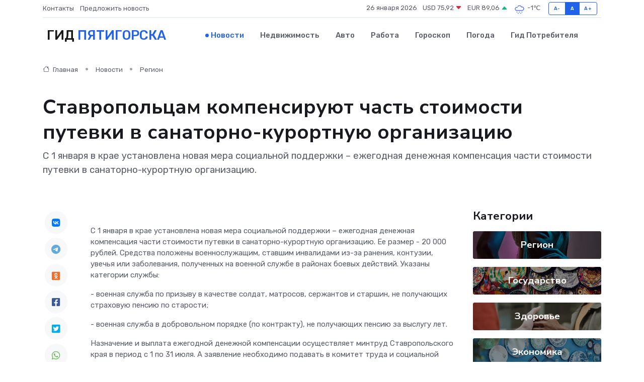

--- FILE ---
content_type: text/html; charset=utf-8
request_url: https://www.google.com/recaptcha/api2/aframe
body_size: 267
content:
<!DOCTYPE HTML><html><head><meta http-equiv="content-type" content="text/html; charset=UTF-8"></head><body><script nonce="Zs5upahFIUq9vUJdSB5U8w">/** Anti-fraud and anti-abuse applications only. See google.com/recaptcha */ try{var clients={'sodar':'https://pagead2.googlesyndication.com/pagead/sodar?'};window.addEventListener("message",function(a){try{if(a.source===window.parent){var b=JSON.parse(a.data);var c=clients[b['id']];if(c){var d=document.createElement('img');d.src=c+b['params']+'&rc='+(localStorage.getItem("rc::a")?sessionStorage.getItem("rc::b"):"");window.document.body.appendChild(d);sessionStorage.setItem("rc::e",parseInt(sessionStorage.getItem("rc::e")||0)+1);localStorage.setItem("rc::h",'1769405084872');}}}catch(b){}});window.parent.postMessage("_grecaptcha_ready", "*");}catch(b){}</script></body></html>